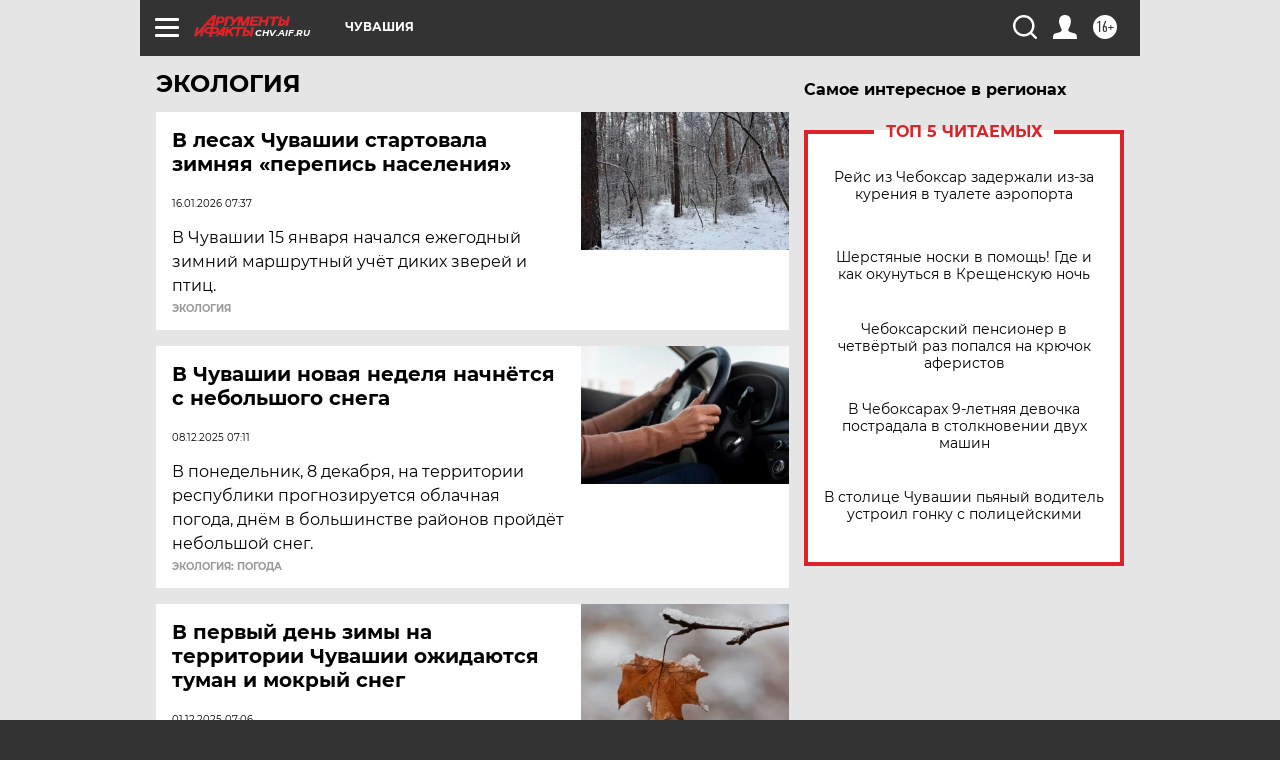

--- FILE ---
content_type: text/html; charset=UTF-8
request_url: https://chv.aif.ru/ekologija
body_size: 20742
content:
<!DOCTYPE html>
<!--[if IE 8]><html class="ie8"> <![endif]-->
<!--[if gt IE 8]><!--><html lang="ru"> <!--<![endif]-->
<head>
    <!-- created_at 18-01-2026 16:49:06 -->
    <script>
        window.isIndexPage = 0;
        window.isMobileBrowser = 0;
        window.disableSidebarCut = 1;
        window.bannerDebugMode = 0;
    </script>

                
                                    <meta http-equiv="Content-Type" content="text/html; charset=utf-8" >
<meta name="format-detection" content="telephone=no" >
<meta name="viewport" content="width=device-width, user-scalable=no, initial-scale=1.0, maximum-scale=1.0, minimum-scale=1.0" >
<meta http-equiv="X-UA-Compatible" content="IE=edge,chrome=1" >
<meta name="HandheldFriendly" content="true" >
<meta name="format-detection" content="telephone=no" >
<meta name="theme-color" content="#ffffff" >
<meta property="og:image" content="https://chv.aif.ru/img/regions_og_image/chv.jpg" >
<meta property="og:url" content="https://chv.aif.ru/ekologija" >
<meta property="og:site_name" content="AiF" >
<meta name="facebook-domain-verification" content="jiqbwww7rrqnwzjkizob7wrpmgmwq3" >
        <title>ЭКОЛОГИЯ | АиФ Чебоксары</title>    <link rel="shortcut icon" type="image/x-icon" href="/favicon.ico" />
    <link rel="icon" type="image/svg+xml" href="/favicon.svg">
    
    <link rel="preload" href="/redesign2018/fonts/montserrat-v15-latin-ext_latin_cyrillic-ext_cyrillic-regular.woff2" as="font" type="font/woff2" crossorigin>
    <link rel="preload" href="/redesign2018/fonts/montserrat-v15-latin-ext_latin_cyrillic-ext_cyrillic-italic.woff2" as="font" type="font/woff2" crossorigin>
    <link rel="preload" href="/redesign2018/fonts/montserrat-v15-latin-ext_latin_cyrillic-ext_cyrillic-700.woff2" as="font" type="font/woff2" crossorigin>
    <link rel="preload" href="/redesign2018/fonts/montserrat-v15-latin-ext_latin_cyrillic-ext_cyrillic-700italic.woff2" as="font" type="font/woff2" crossorigin>
    <link rel="preload" href="/redesign2018/fonts/montserrat-v15-latin-ext_latin_cyrillic-ext_cyrillic-800.woff2" as="font" type="font/woff2" crossorigin>
    <link href="https://chv.aif.ru/ekologija" rel="canonical" >
<link href="https://chv.aif.ru/redesign2018/css/style.css?6c0" media="all" rel="stylesheet" type="text/css" >
<link href="https://chv.aif.ru/img/icon/apple_touch_icon_57x57.png?6c0" rel="apple-touch-icon" sizes="57x57" >
<link href="https://chv.aif.ru/img/icon/apple_touch_icon_114x114.png?6c0" rel="apple-touch-icon" sizes="114x114" >
<link href="https://chv.aif.ru/img/icon/apple_touch_icon_72x72.png?6c0" rel="apple-touch-icon" sizes="72x72" >
<link href="https://chv.aif.ru/img/icon/apple_touch_icon_144x144.png?6c0" rel="apple-touch-icon" sizes="144x144" >
<link href="https://chv.aif.ru/img/icon/apple-touch-icon.png?6c0" rel="apple-touch-icon" sizes="180x180" >
<link href="https://chv.aif.ru/img/icon/favicon-32x32.png?6c0" rel="icon" type="image/png" sizes="32x32" >
<link href="https://chv.aif.ru/img/icon/favicon-16x16.png?6c0" rel="icon" type="image/png" sizes="16x16" >
<link href="https://chv.aif.ru/img/manifest.json?6c0" rel="manifest" >
<link href="https://chv.aif.ru/img/safari-pinned-tab.svg?6c0" rel="mask-icon" color="#d55b5b" >
<link href="https://ads.betweendigital.com" rel="preconnect" crossorigin="" >
        <script type="text/javascript">
    //<!--
    var isRedesignPage = true;    //-->
</script>
<script type="text/javascript" src="https://chv.aif.ru/js/output/jquery.min.js?6c0"></script>
<script type="text/javascript" src="https://chv.aif.ru/js/output/header_scripts.js?6c0"></script>
<script type="text/javascript">
    //<!--
    var _sf_startpt=(new Date()).getTime()    //-->
</script>
<script type="text/javascript" src="https://yastatic.net/s3/passport-sdk/autofill/v1/sdk-suggest-with-polyfills-latest.js?6c0"></script>
<script type="text/javascript">
    //<!--
    window.YandexAuthParams = {"oauthQueryParams":{"client_id":"b104434ccf5a4638bdfe8a9101264f3c","response_type":"code","redirect_uri":"https:\/\/aif.ru\/oauth\/yandex\/callback"},"tokenPageOrigin":"https:\/\/aif.ru"};    //-->
</script>
<script type="text/javascript">
    //<!--
    function AdFox_getWindowSize() {
    var winWidth,winHeight;
	if( typeof( window.innerWidth ) == 'number' ) {
		//Non-IE
		winWidth = window.innerWidth;
		winHeight = window.innerHeight;
	} else if( document.documentElement && ( document.documentElement.clientWidth || document.documentElement.clientHeight ) ) {
		//IE 6+ in 'standards compliant mode'
		winWidth = document.documentElement.clientWidth;
		winHeight = document.documentElement.clientHeight;
	} else if( document.body && ( document.body.clientWidth || document.body.clientHeight ) ) {
		//IE 4 compatible
		winWidth = document.body.clientWidth;
		winHeight = document.body.clientHeight;
	}
	return {"width":winWidth, "height":winHeight};
}//END function AdFox_getWindowSize

function AdFox_getElementPosition(elemId){
    var elem;
    
    if (document.getElementById) {
		elem = document.getElementById(elemId);
	}
	else if (document.layers) {
		elem = document.elemId;
	}
	else if (document.all) {
		elem = document.all.elemId;
	}
    var w = elem.offsetWidth;
    var h = elem.offsetHeight;	
    var l = 0;
    var t = 0;
	
    while (elem)
    {
        l += elem.offsetLeft;
        t += elem.offsetTop;
        elem = elem.offsetParent;
    }

    return {"left":l, "top":t, "width":w, "height":h};
} //END function AdFox_getElementPosition

function AdFox_getBodyScrollTop(){
	return self.pageYOffset || (document.documentElement && document.documentElement.scrollTop) || (document.body && document.body.scrollTop);
} //END function AdFox_getBodyScrollTop

function AdFox_getBodyScrollLeft(){
	return self.pageXOffset || (document.documentElement && document.documentElement.scrollLeft) || (document.body && document.body.scrollLeft);
}//END function AdFox_getBodyScrollLeft

function AdFox_Scroll(elemId,elemSrc){
   var winPos = AdFox_getWindowSize();
   var winWidth = winPos.width;
   var winHeight = winPos.height;
   var scrollY = AdFox_getBodyScrollTop();
   var scrollX =  AdFox_getBodyScrollLeft();
   var divId = 'AdFox_banner_'+elemId;
   var ltwhPos = AdFox_getElementPosition(divId);
   var lPos = ltwhPos.left;
   var tPos = ltwhPos.top;

   if(scrollY+winHeight+5 >= tPos && scrollX+winWidth+5 >= lPos){
      AdFox_getCodeScript(1,elemId,elemSrc);
	  }else{
	     setTimeout('AdFox_Scroll('+elemId+',"'+elemSrc+'");',100);
	  }
}//End function AdFox_Scroll    //-->
</script>
<script type="text/javascript">
    //<!--
    function AdFox_SetLayerVis(spritename,state){
   document.getElementById(spritename).style.visibility=state;
}

function AdFox_Open(AF_id){
   AdFox_SetLayerVis('AdFox_DivBaseFlash_'+AF_id, "hidden");
   AdFox_SetLayerVis('AdFox_DivOverFlash_'+AF_id, "visible");
}

function AdFox_Close(AF_id){
   AdFox_SetLayerVis('AdFox_DivOverFlash_'+AF_id, "hidden");
   AdFox_SetLayerVis('AdFox_DivBaseFlash_'+AF_id, "visible");
}

function AdFox_getCodeScript(AF_n,AF_id,AF_src){
   var AF_doc;
   if(AF_n<10){
      try{
	     if(document.all && !window.opera){
		    AF_doc = window.frames['AdFox_iframe_'+AF_id].document;
			}else if(document.getElementById){
			         AF_doc = document.getElementById('AdFox_iframe_'+AF_id).contentDocument;
					 }
		 }catch(e){}
    if(AF_doc){
	   AF_doc.write('<scr'+'ipt type="text/javascript" src="'+AF_src+'"><\/scr'+'ipt>');
	   }else{
	      setTimeout('AdFox_getCodeScript('+(++AF_n)+','+AF_id+',"'+AF_src+'");', 100);
		  }
		  }
}

function adfoxSdvigContent(banID, flashWidth, flashHeight){
	var obj = document.getElementById('adfoxBanner'+banID).style;
	if (flashWidth == '100%') obj.width = flashWidth;
	    else obj.width = flashWidth + "px";
	if (flashHeight == '100%') obj.height = flashHeight;
	    else obj.height = flashHeight + "px";
}

function adfoxVisibilityFlash(banName, flashWidth, flashHeight){
    	var obj = document.getElementById(banName).style;
	if (flashWidth == '100%') obj.width = flashWidth;
	    else obj.width = flashWidth + "px";
	if (flashHeight == '100%') obj.height = flashHeight;
	    else obj.height = flashHeight + "px";
}

function adfoxStart(banID, FirShowFlNum, constVisFlashFir, sdvigContent, flash1Width, flash1Height, flash2Width, flash2Height){
	if (FirShowFlNum == 1) adfoxVisibilityFlash('adfoxFlash1'+banID, flash1Width, flash1Height);
	    else if (FirShowFlNum == 2) {
		    adfoxVisibilityFlash('adfoxFlash2'+banID, flash2Width, flash2Height);
	        if (constVisFlashFir == 'yes') adfoxVisibilityFlash('adfoxFlash1'+banID, flash1Width, flash1Height);
		    if (sdvigContent == 'yes') adfoxSdvigContent(banID, flash2Width, flash2Height);
		        else adfoxSdvigContent(banID, flash1Width, flash1Height);
	}
}

function adfoxOpen(banID, constVisFlashFir, sdvigContent, flash2Width, flash2Height){
	var aEventOpenClose = new Image();
	var obj = document.getElementById("aEventOpen"+banID);
	if (obj) aEventOpenClose.src =  obj.title+'&rand='+Math.random()*1000000+'&prb='+Math.random()*1000000;
	adfoxVisibilityFlash('adfoxFlash2'+banID, flash2Width, flash2Height);
	if (constVisFlashFir != 'yes') adfoxVisibilityFlash('adfoxFlash1'+banID, 1, 1);
	if (sdvigContent == 'yes') adfoxSdvigContent(banID, flash2Width, flash2Height);
}


function adfoxClose(banID, constVisFlashFir, sdvigContent, flash1Width, flash1Height){
	var aEventOpenClose = new Image();
	var obj = document.getElementById("aEventClose"+banID);
	if (obj) aEventOpenClose.src =  obj.title+'&rand='+Math.random()*1000000+'&prb='+Math.random()*1000000;
	adfoxVisibilityFlash('adfoxFlash2'+banID, 1, 1);
	if (constVisFlashFir != 'yes') adfoxVisibilityFlash('adfoxFlash1'+banID, flash1Width, flash1Height);
	if (sdvigContent == 'yes') adfoxSdvigContent(banID, flash1Width, flash1Height);
}    //-->
</script>
<script type="text/javascript" async="true" src="https://yandex.ru/ads/system/header-bidding.js?6c0"></script>
<script type="text/javascript" src="https://ad.mail.ru/static/sync-loader.js?6c0"></script>
<script type="text/javascript" async="true" src="https://cdn.skcrtxr.com/roxot-wrapper/js/roxot-manager.js?pid=42c21743-edce-4460-a03e-02dbaef8f162"></script>
<script type="text/javascript" src="https://cdn-rtb.sape.ru/js/uids.js?6c0"></script>
<script type="text/javascript">
    //<!--
        var adfoxBiddersMap = {
    "betweenDigital": "816043",
 "mediasniper": "2218745",
    "myTarget": "810102",
 "buzzoola": "1096246",
 "adfox_roden-media": "3373170",
    "videonow": "2966090", 
 "adfox_adsmart": "1463295",
  "Gnezdo": "3123512",
    "roxot": "3196121",
 "astralab": "2486209",
  "getintent": "3186204",
 "sape": "2758269",
 "adwile": "2733112",
 "hybrid": "2809332"
};
var syncid = window.rb_sync.id;
	  var biddersCpmAdjustmentMap = {
      'adfox_adsmart': 0.6,
	  'Gnezdo': 0.8,
	  'adwile': 0.8
  };

if (window.innerWidth >= 1024) {
var adUnits = [{
        "code": "adfox_153825256063495017",
  "sizes": [[300, 600], [240,400]],
        "bids": [{
                "bidder": "betweenDigital",
                "params": {
                    "placementId": "3235886"
                }
            },{
                "bidder": "myTarget",
                "params": {
                    "placementId": "555209",
"sendTargetRef": "true",
"additional": {
"fpid": syncid
}			
                }
            },{
                "bidder": "hybrid",
                "params": {
                    "placementId": "6582bbf77bc72f59c8b22f65"
                }
            },{
                "bidder": "buzzoola",
                "params": {
                    "placementId": "1252803"
                }
            },{
                "bidder": "videonow",
                "params": {
                    "placementId": "8503533"
                }
            },{
                    "bidder": "adfox_adsmart",
                    "params": {
						p1: 'cqguf',
						p2: 'hhro'
					}
            },{
                    "bidder": "roxot",
                    "params": {
						placementId: '2027d57b-1cff-4693-9a3c-7fe57b3bcd1f',
						sendTargetRef: true
					}
            },{
                    "bidder": "mediasniper",
                    "params": {
						"placementId": "4417"
					}
            },{
                    "bidder": "Gnezdo",
                    "params": {
						"placementId": "354318"
					}
            },{
                    "bidder": "getintent",
                    "params": {
						"placementId": "215_V_aif.ru_D_Top_300x600"
					}
            },{
                    "bidder": "adfox_roden-media",
                    "params": {
						p1: "dilmj",
						p2: "emwl"
					}
            },{
                    "bidder": "astralab",
                    "params": {
						"placementId": "642ad3a28528b410c4990932"
					}
            }
        ]
    },{
        "code": "adfox_150719646019463024",
		"sizes": [[640,480], [640,360]],
        "bids": [{
                "bidder": "adfox_adsmart",
                    "params": {
						p1: 'cmqsb',
						p2: 'ul'
					}
            },{
                "bidder": "sape",
                "params": {
                    "placementId": "872427",
					additional: {
                       sapeFpUids: window.sapeRrbFpUids || []
                   }				
                }
            },{
                "bidder": "roxot",
                "params": {
                    placementId: '2b61dd56-9c9f-4c45-a5f5-98dd5234b8a1',
					sendTargetRef: true
                }
            },{
                "bidder": "getintent",
                "params": {
                    "placementId": "215_V_aif.ru_D_AfterArticle_640х480"
                }
            }
        ]
    },{
        "code": "adfox_149010055036832877",
		"sizes": [[970,250]],
		"bids": [{
                    "bidder": "adfox_roden-media",
                    "params": {
						p1: 'dilmi',
						p2: 'hfln'
					}
            },{
                    "bidder": "buzzoola",
                    "params": {
						"placementId": "1252804"
					}
            },{
                    "bidder": "getintent",
                    "params": {
						"placementId": "215_V_aif.ru_D_Billboard_970x250"
					}
            },{
                "bidder": "astralab",
                "params": {
                    "placementId": "67bf071f4e6965fa7b30fea3"
                }
            },{
                    "bidder": "hybrid",
                    "params": {
						"placementId": "6582bbf77bc72f59c8b22f66"
					}
            },{
                    "bidder": "myTarget",
                    "params": {
						"placementId": "1462991",
"sendTargetRef": "true",
"additional": {
"fpid": syncid
}			
					}
            }			           
        ]        
    },{
        "code": "adfox_149874332414246474",
		"sizes": [[640,360], [300,250], [640,480]],
		"codeType": "combo",
		"bids": [{
                "bidder": "mediasniper",
                "params": {
                    "placementId": "4419"
                }
            },{
                "bidder": "buzzoola",
                "params": {
                    "placementId": "1220692"
                }
            },{
                "bidder": "astralab",
                "params": {
                    "placementId": "66fd25eab13381b469ae4b39"
                }
            },
			{
                    "bidder": "betweenDigital",
                    "params": {
						"placementId": "4502825"
					}
            }
			           
        ]        
    },{
        "code": "adfox_149848658878716687",
		"sizes": [[300,600], [240,400]],
        "bids": [{
                "bidder": "betweenDigital",
                "params": {
                    "placementId": "3377360"
                }
            },{
                "bidder": "roxot",
                "params": {
                    placementId: 'fdaba944-bdaa-4c63-9dd3-af12fc6afbf8',
					sendTargetRef: true
                }
            },{
                "bidder": "sape",
                "params": {
                    "placementId": "872425",
					additional: {
                       sapeFpUids: window.sapeRrbFpUids || []
                   }
                }
            },{
                "bidder": "adwile",
                "params": {
                    "placementId": "27990"
                }
            }
        ]        
    }
],
	syncPixels = [{
    bidder: 'hybrid',
    pixels: [
    "https://www.tns-counter.ru/V13a****idsh_ad/ru/CP1251/tmsec=idsh_dis/",
    "https://www.tns-counter.ru/V13a****idsh_vid/ru/CP1251/tmsec=idsh_aifru-hbrdis/",
    "https://mc.yandex.ru/watch/66716692?page-url=aifru%3Futm_source=dis_hybrid_default%26utm_medium=%26utm_campaign=%26utm_content=%26utm_term=&page-ref="+window.location.href
]
  }
  ];
} else if (window.innerWidth < 1024) {
var adUnits = [{
        "code": "adfox_14987283079885683",
		"sizes": [[300,250], [300,240]],
        "bids": [{
                "bidder": "betweenDigital",
                "params": {
                    "placementId": "2492448"
                }
            },{
                "bidder": "myTarget",
                "params": {
                    "placementId": "226830",
"sendTargetRef": "true",
"additional": {
"fpid": syncid
}			
                }
            },{
                "bidder": "hybrid",
                "params": {
                    "placementId": "6582bbf77bc72f59c8b22f64"
                }
            },{
                "bidder": "mediasniper",
                "params": {
                    "placementId": "4418"
                }
            },{
                "bidder": "buzzoola",
                "params": {
                    "placementId": "563787"
                }
            },{
                "bidder": "roxot",
                "params": {
                    placementId: '20bce8ad-3a5e-435a-964f-47be17e201cf',
					sendTargetRef: true
                }
            },{
                "bidder": "videonow",
                "params": {
                    "placementId": "2577490"
                }
            },{
                "bidder": "adfox_adsmart",
                    "params": {
						p1: 'cqmbg',
						p2: 'ul'
					}
            },{
                    "bidder": "Gnezdo",
                    "params": {
						"placementId": "354316"
					}
            },{
                    "bidder": "getintent",
                    "params": {
						"placementId": "215_V_aif.ru_M_Top_300x250"
					}
            },{
                    "bidder": "adfox_roden-media",
                    "params": {
						p1: "dilmx",
						p2: "hbts"
					}
            },{
                "bidder": "astralab",
                "params": {
                    "placementId": "642ad47d8528b410c4990933"
                }
            }			
        ]        
    },{
        "code": "adfox_153545578261291257",
		"bids": [{
                    "bidder": "sape",
                    "params": {
						"placementId": "872426",
					additional: {
                       sapeFpUids: window.sapeRrbFpUids || []
                   }
					}
            },{
                    "bidder": "roxot",
                    "params": {
						placementId: 'eb2ebb9c-1e7e-4c80-bef7-1e93debf197c',
						sendTargetRef: true
					}
            }
			           
        ]        
    },{
        "code": "adfox_165346609120174064",
		"sizes": [[320,100]],
		"bids": [            
            		{
                    "bidder": "buzzoola",
                    "params": {
						"placementId": "1252806"
					}
            },{
                    "bidder": "getintent",
                    "params": {
						"placementId": "215_V_aif.ru_M_FloorAd_320x100"
					}
            }
			           
        ]        
    },{
        "code": "adfox_155956315896226671",
		"bids": [            
            		{
                    "bidder": "buzzoola",
                    "params": {
						"placementId": "1252805"
					}
            },{
                    "bidder": "sape",
                    "params": {
						"placementId": "887956",
					additional: {
                       sapeFpUids: window.sapeRrbFpUids || []
                   }
					}
            },{
                    "bidder": "myTarget",
                    "params": {
						"placementId": "821424",
"sendTargetRef": "true",
"additional": {
"fpid": syncid
}			
					}
            }
			           
        ]        
    },{
        "code": "adfox_149874332414246474",
		"sizes": [[640,360], [300,250], [640,480]],
		"codeType": "combo",
		"bids": [{
                "bidder": "adfox_roden-media",
                "params": {
					p1: 'dilmk',
					p2: 'hfiu'
				}
            },{
                "bidder": "mediasniper",
                "params": {
                    "placementId": "4419"
                }
            },{
                "bidder": "roxot",
                "params": {
                    placementId: 'ba25b33d-cd61-4c90-8035-ea7d66f011c6',
					sendTargetRef: true
                }
            },{
                "bidder": "adwile",
                "params": {
                    "placementId": "27991"
                }
            },{
                    "bidder": "Gnezdo",
                    "params": {
						"placementId": "354317"
					}
            },{
                    "bidder": "getintent",
                    "params": {
						"placementId": "215_V_aif.ru_M_Comboblock_300x250"
					}
            },{
                    "bidder": "astralab",
                    "params": {
						"placementId": "66fd260fb13381b469ae4b3f"
					}
            },{
                    "bidder": "betweenDigital",
                    "params": {
						"placementId": "4502825"
					}
            }
			]        
    }
],
	syncPixels = [
  {
    bidder: 'hybrid',
    pixels: [
    "https://www.tns-counter.ru/V13a****idsh_ad/ru/CP1251/tmsec=idsh_mob/",
    "https://www.tns-counter.ru/V13a****idsh_vid/ru/CP1251/tmsec=idsh_aifru-hbrmob/",
    "https://mc.yandex.ru/watch/66716692?page-url=aifru%3Futm_source=mob_hybrid_default%26utm_medium=%26utm_campaign=%26utm_content=%26utm_term=&page-ref="+window.location.href
]
  }
  ];
}
var userTimeout = 1500;
window.YaHeaderBiddingSettings = {
    biddersMap: adfoxBiddersMap,
	biddersCpmAdjustmentMap: biddersCpmAdjustmentMap,
    adUnits: adUnits,
    timeout: userTimeout,
    syncPixels: syncPixels	
};    //-->
</script>
<script type="text/javascript">
    //<!--
    window.yaContextCb = window.yaContextCb || []    //-->
</script>
<script type="text/javascript" async="true" src="https://yandex.ru/ads/system/context.js?6c0"></script>
<script type="text/javascript">
    //<!--
    window.EventObserver = {
    observers: {},

    subscribe: function (name, fn) {
        if (!this.observers.hasOwnProperty(name)) {
            this.observers[name] = [];
        }
        this.observers[name].push(fn)
    },
    
    unsubscribe: function (name, fn) {
        if (!this.observers.hasOwnProperty(name)) {
            return;
        }
        this.observers[name] = this.observers[name].filter(function (subscriber) {
            return subscriber !== fn
        })
    },
    
    broadcast: function (name, data) {
        if (!this.observers.hasOwnProperty(name)) {
            return;
        }
        this.observers[name].forEach(function (subscriber) {
            return subscriber(data)
        })
    }
};    //-->
</script>    
    <script>
  var adcm_config ={
    id:1064,
    platformId: 64,
    init: function () {
      window.adcm.call();
    }
  };
</script>
<script src="https://tag.digitaltarget.ru/adcm.js" async></script>    <!-- Yandex.Metrika counter -->
<script type="text/javascript" >
    (function (d, w, c) {
        (w[c] = w[c] || []).push(function() {
            try {
                w.yaCounter51369400 = new Ya.Metrika2({
                    id:51369400,
                    clickmap:true,
                    trackLinks:true,
                    accurateTrackBounce:true,
                    webvisor:true
                });
            } catch(e) { }
        });

        var n = d.getElementsByTagName("script")[0],
            s = d.createElement("script"),
            f = function () { n.parentNode.insertBefore(s, n); };
        s.type = "text/javascript";
        s.async = true;
        s.src = "https://mc.yandex.ru/metrika/tag.js";

        if (w.opera == "[object Opera]") {
            d.addEventListener("DOMContentLoaded", f, false);
        } else { f(); }
    })(document, window, "yandex_metrika_callbacks2");
</script>
<noscript><div><img src="https://mc.yandex.ru/watch/51369400" style="position:absolute; left:-9999px;" alt="" /></div></noscript>
<!-- /Yandex.Metrika counter --><meta name="google-site-verification" content="U62sDHlgue3osrNGy7cOyUkCYoiceFwcIM0im-6tbbE" /><meta name="zen-verification" content="c3MeqfSovmDk2h1e1O6Qbi7xeDj6Kc2metDtpp5b1HnhGeGfMYOJJhiRMVixQUVf" />    <link rel="stylesheet" type="text/css" media="print" href="https://chv.aif.ru/redesign2018/css/print.css?6c0" />
    <base href=""/>
</head><body class="region__chv ">
<div class="overlay"></div>
<!-- Rating@Mail.ru counter -->
<script type="text/javascript">
var _tmr = window._tmr || (window._tmr = []);
_tmr.push({id: "59428", type: "pageView", start: (new Date()).getTime()});
(function (d, w, id) {
  if (d.getElementById(id)) return;
  var ts = d.createElement("script"); ts.type = "text/javascript"; ts.async = true; ts.id = id;
  ts.src = "https://top-fwz1.mail.ru/js/code.js";
  var f = function () {var s = d.getElementsByTagName("script")[0]; s.parentNode.insertBefore(ts, s);};
  if (w.opera == "[object Opera]") { d.addEventListener("DOMContentLoaded", f, false); } else { f(); }
})(document, window, "topmailru-code");
</script><noscript><div>
<img src="https://top-fwz1.mail.ru/counter?id=59428;js=na" style="border:0;position:absolute;left:-9999px;" alt="Top.Mail.Ru" />
</div></noscript>
<!-- //Rating@Mail.ru counter -->



<div class="container" id="container">
    
        <noindex><div class="adv_content bp__body_first adwrapper"><div class="banner_params hide" data-params="{&quot;id&quot;:4921,&quot;num&quot;:1,&quot;place&quot;:&quot;body_first&quot;}"></div>
<!--AdFox START-->
<!--aif_direct-->
<!--Площадка: AIF_fullscreen /  / -->
<!--Тип баннера: FullScreen-->
<!--Расположение: <верх страницы>-->
<div id="adfox_150417328041091508"></div>
<script>     
    window.yaContextCb.push(()=>{
    Ya.adfoxCode.create({
        ownerId: 249933,
        containerId: 'adfox_150417328041091508',
        params: {
            pp: 'g',
            ps: 'cnul',
            p2: 'fptu',
            puid1: ''
        }
    }); 
}); 
</script></div></noindex>
        
        <!--баннер над шапкой--->
                <div class="banner_box">
            <div class="main_banner">
                <noindex><div class="adv_content bp__header no_portr cont_center adwrapper no_mob"><div class="banner_params hide" data-params="{&quot;id&quot;:2691,&quot;num&quot;:1,&quot;place&quot;:&quot;header&quot;}"></div>
<center data-slot="2691">

<!--AdFox START-->
<!--aif_direct-->
<!--Площадка: AIF.ru / * / *-->
<!--Тип баннера: Background-->
<!--Расположение: <верх страницы>-->
<div id="adfox_149010055036832877"></div>
<script>
window.yaContextCb.push(()=>{
    Ya.adfoxCode.create({
      ownerId: 249933,
        containerId: 'adfox_149010055036832877',
        params: {
            pp: 'g',
            ps: 'chxs',
            p2: 'fmis'
          
        }
    });
});
</script>

<script>
$(document).ready(function() {
$('#container').addClass('total_branb_no_top');
 });
</script>
<style>
body > a[style] {position:fixed !important;}
</style> 
  


</center></div></noindex>            </div>
        </div>
                <!--//баннер  над шапкой--->

    <script>
	currentUser = new User();
</script>

<header class="header">
    <div class="count_box_nodisplay">
    <div class="couter_block"><!--LiveInternet counter-->
<script type="text/javascript"><!--
document.write("<img src='https://counter.yadro.ru//hit;AIF?r"+escape(document.referrer)+((typeof(screen)=="undefined")?"":";s"+screen.width+"*"+screen.height+"*"+(screen.colorDepth?screen.colorDepth:screen.pixelDepth))+";u"+escape(document.URL)+";h"+escape(document.title.substring(0,80))+";"+Math.random()+"' width=1 height=1 alt=''>");
//--></script><!--/LiveInternet--></div></div>    <div class="topline">
    <a href="#" class="burger openCloser">
        <div class="burger__wrapper">
            <span class="burger__line"></span>
            <span class="burger__line"></span>
            <span class="burger__line"></span>
        </div>
    </a>

    
    <a href="/" class="logo_box">
                <img width="96" height="22" src="https://chv.aif.ru/redesign2018/img/logo.svg?6c0" alt="Аргументы и Факты">
        <div class="region_url">
            chv.aif.ru        </div>
            </a>
    <div itemscope itemtype="http://schema.org/Organization" class="schema_org">
        <img itemprop="logo" src="https://chv.aif.ru/redesign2018/img/logo.svg?6c0" />
        <a itemprop="url" href="/"></a>
        <meta itemprop="name" content="АО «Аргументы и Факты»" />
        <div itemprop="address" itemscope itemtype="http://schema.org/PostalAddress">
            <meta itemprop="postalCode" content="101000" />
            <meta itemprop="addressLocality" content="Москва" />
            <meta itemprop="streetAddress" content="ул. Мясницкая, д. 42"/>
            <meta itemprop="addressCountry" content="RU"/>
            <a itemprop="telephone" href="tel:+74956465757">+7 (495) 646 57 57</a>
        </div>
    </div>
    <div class="age16 age16_topline">16+</div>
    <a href="#" class="region regionOpenCloser">
        <img width="19" height="25" src="https://chv.aif.ru/redesign2018/img/location.svg?6c0"><span>Чувашия</span>
    </a>
    <div class="topline__slot">
             </div>

    <!--a class="topline__hashtag" href="https://aif.ru/health/coronavirus/?utm_medium=header&utm_content=covid&utm_source=aif">#остаемсядома</a-->
    <div class="auth_user_status_js">
        <a href="#" class="user auth_link_login_js auth_open_js"><img width="24" height="24" src="https://chv.aif.ru/redesign2018/img/user_ico.svg?6c0"></a>
        <a href="/profile" class="user auth_link_profile_js" style="display: none"><img width="24" height="24" src="https://chv.aif.ru/redesign2018/img/user_ico.svg?6c0"></a>
    </div>
    <div class="search_box">
        <a href="#" class="search_ico searchOpener">
            <img width="24" height="24" src="https://chv.aif.ru/redesign2018/img/search_ico.svg?6c0">
        </a>
        <div class="search_input">
            <form action="/search" id="search_form1">
                <input type="text" name="text" maxlength="50"/>
            </form>
        </div>
    </div>
</div>

<div class="fixed_menu topline">
    <div class="cont_center">
        <a href="#" class="burger openCloser">
            <div class="burger__wrapper">
                <span class="burger__line"></span>
                <span class="burger__line"></span>
                <span class="burger__line"></span>
            </div>
        </a>
        <a href="/" class="logo_box">
                        <img width="96" height="22" src="https://chv.aif.ru/redesign2018/img/logo.svg?6c0" alt="Аргументы и Факты">
            <div class="region_url">
                chv.aif.ru            </div>
                    </a>
        <div class="age16 age16_topline">16+</div>
        <a href="/" class="region regionOpenCloser">
            <img width="19" height="25" src="https://chv.aif.ru/redesign2018/img/location.svg?6c0">
            <span>Чувашия</span>
        </a>
        <div class="topline__slot">
                    </div>

        <!--a class="topline__hashtag" href="https://aif.ru/health/coronavirus/?utm_medium=header&utm_content=covid&utm_source=aif">#остаемсядома</a-->
        <div class="auth_user_status_js">
            <a href="#" class="user auth_link_login_js auth_open_js"><img width="24" height="24" src="https://chv.aif.ru/redesign2018/img/user_ico.svg?6c0"></a>
            <a href="/profile" class="user auth_link_profile_js" style="display: none"><img width="24" height="24" src="https://chv.aif.ru/redesign2018/img/user_ico.svg?6c0"></a>
        </div>
        <div class="search_box">
            <a href="#" class="search_ico searchOpener">
                <img width="24" height="24" src="https://chv.aif.ru/redesign2018/img/search_ico.svg?6c0">
            </a>
            <div class="search_input">
                <form action="/search">
                    <input type="text" name="text" maxlength="50" >
                </form>
            </div>
        </div>
    </div>
</div>    <div class="regions_box">
    <nav class="cont_center">
        <ul class="regions">
            <li><a href="https://aif.ru?from_menu=1">ФЕДЕРАЛЬНЫЙ</a></li>
            <li><a href="https://spb.aif.ru">САНКТ-ПЕТЕРБУРГ</a></li>

            
                                    <li><a href="https://adigea.aif.ru">Адыгея</a></li>
                
            
                                    <li><a href="https://arh.aif.ru">Архангельск</a></li>
                
            
                
            
                
            
                                    <li><a href="https://astrakhan.aif.ru">Астрахань</a></li>
                
            
                                    <li><a href="https://altai.aif.ru">Барнаул</a></li>
                
            
                                    <li><a href="https://aif.by">Беларусь</a></li>
                
            
                                    <li><a href="https://bel.aif.ru">Белгород</a></li>
                
            
                
            
                                    <li><a href="https://bryansk.aif.ru">Брянск</a></li>
                
            
                                    <li><a href="https://bur.aif.ru">Бурятия</a></li>
                
            
                                    <li><a href="https://vl.aif.ru">Владивосток</a></li>
                
            
                                    <li><a href="https://vlad.aif.ru">Владимир</a></li>
                
            
                                    <li><a href="https://vlg.aif.ru">Волгоград</a></li>
                
            
                                    <li><a href="https://vologda.aif.ru">Вологда</a></li>
                
            
                                    <li><a href="https://vrn.aif.ru">Воронеж</a></li>
                
            
                
            
                                    <li><a href="https://dag.aif.ru">Дагестан</a></li>
                
            
                
            
                                    <li><a href="https://ivanovo.aif.ru">Иваново</a></li>
                
            
                                    <li><a href="https://irk.aif.ru">Иркутск</a></li>
                
            
                                    <li><a href="https://kazan.aif.ru">Казань</a></li>
                
            
                                    <li><a href="https://kzaif.kz">Казахстан</a></li>
                
            
                
            
                                    <li><a href="https://klg.aif.ru">Калининград</a></li>
                
            
                
            
                                    <li><a href="https://kaluga.aif.ru">Калуга</a></li>
                
            
                                    <li><a href="https://kamchatka.aif.ru">Камчатка</a></li>
                
            
                
            
                                    <li><a href="https://karel.aif.ru">Карелия</a></li>
                
            
                                    <li><a href="https://kirov.aif.ru">Киров</a></li>
                
            
                                    <li><a href="https://komi.aif.ru">Коми</a></li>
                
            
                                    <li><a href="https://kostroma.aif.ru">Кострома</a></li>
                
            
                                    <li><a href="https://kuban.aif.ru">Краснодар</a></li>
                
            
                                    <li><a href="https://krsk.aif.ru">Красноярск</a></li>
                
            
                                    <li><a href="https://krym.aif.ru">Крым</a></li>
                
            
                                    <li><a href="https://kuzbass.aif.ru">Кузбасс</a></li>
                
            
                
            
                
            
                                    <li><a href="https://aif.kg">Кыргызстан</a></li>
                
            
                                    <li><a href="https://mar.aif.ru">Марий Эл</a></li>
                
            
                                    <li><a href="https://saransk.aif.ru">Мордовия</a></li>
                
            
                                    <li><a href="https://murmansk.aif.ru">Мурманск</a></li>
                
            
                
            
                                    <li><a href="https://nn.aif.ru">Нижний Новгород</a></li>
                
            
                                    <li><a href="https://nsk.aif.ru">Новосибирск</a></li>
                
            
                
            
                                    <li><a href="https://omsk.aif.ru">Омск</a></li>
                
            
                                    <li><a href="https://oren.aif.ru">Оренбург</a></li>
                
            
                                    <li><a href="https://penza.aif.ru">Пенза</a></li>
                
            
                                    <li><a href="https://perm.aif.ru">Пермь</a></li>
                
            
                                    <li><a href="https://pskov.aif.ru">Псков</a></li>
                
            
                                    <li><a href="https://rostov.aif.ru">Ростов-на-Дону</a></li>
                
            
                                    <li><a href="https://rzn.aif.ru">Рязань</a></li>
                
            
                                    <li><a href="https://samara.aif.ru">Самара</a></li>
                
            
                
            
                                    <li><a href="https://saratov.aif.ru">Саратов</a></li>
                
            
                                    <li><a href="https://sakhalin.aif.ru">Сахалин</a></li>
                
            
                
            
                                    <li><a href="https://smol.aif.ru">Смоленск</a></li>
                
            
                
            
                                    <li><a href="https://stav.aif.ru">Ставрополь</a></li>
                
            
                
            
                                    <li><a href="https://tver.aif.ru">Тверь</a></li>
                
            
                                    <li><a href="https://tlt.aif.ru">Тольятти</a></li>
                
            
                                    <li><a href="https://tomsk.aif.ru">Томск</a></li>
                
            
                                    <li><a href="https://tula.aif.ru">Тула</a></li>
                
            
                                    <li><a href="https://tmn.aif.ru">Тюмень</a></li>
                
            
                                    <li><a href="https://udm.aif.ru">Удмуртия</a></li>
                
            
                
            
                                    <li><a href="https://ul.aif.ru">Ульяновск</a></li>
                
            
                                    <li><a href="https://ural.aif.ru">Урал</a></li>
                
            
                                    <li><a href="https://ufa.aif.ru">Уфа</a></li>
                
            
                
            
                
            
                                    <li><a href="https://hab.aif.ru">Хабаровск</a></li>
                
            
                
            
                                    <li><a href="https://chv.aif.ru">Чебоксары</a></li>
                
            
                                    <li><a href="https://chel.aif.ru">Челябинск</a></li>
                
            
                                    <li><a href="https://chr.aif.ru">Черноземье</a></li>
                
            
                                    <li><a href="https://chita.aif.ru">Чита</a></li>
                
            
                                    <li><a href="https://ugra.aif.ru">Югра</a></li>
                
            
                                    <li><a href="https://yakutia.aif.ru">Якутия</a></li>
                
            
                                    <li><a href="https://yamal.aif.ru">Ямал</a></li>
                
            
                                    <li><a href="https://yar.aif.ru">Ярославль</a></li>
                
                    </ul>
    </nav>
</div>    <div class="top_menu_box">
    <div class="cont_center">
        <nav class="top_menu main_menu_wrapper_js">
                            <ul class="main_menu main_menu_js" id="rubrics">
                                    <li  class="menuItem top_level_item_js">

        <a  href="https://chv.aif.ru/politic" title="ПОЛИТИКА" id="custommenu-5450">ПОЛИТИКА</a>
    
            <div class="subrubrics_box submenu_js">
            <ul>
                                                            <li  data-rubric_id="2782" class="menuItem">

        <a  href="/politic/person" title="Персона" id="custommenu-5456">Персона</a>
    
    </li>                                                                                <li  data-rubric_id="4214" class="menuItem">

        <a  href="/politic/event" title="Событие" id="custommenu-6626">Событие</a>
    
    </li>                                                                                <li  data-rubric_id="3335" class="menuItem">

        <a  href="/politic/conflict" title="Конфликт" id="custommenu-6627">Конфликт</a>
    
    </li>                                                </ul>
        </div>
    </li>                                                <li  class="menuItem top_level_item_js">

        <span  title="Спецпроекты">Спецпроекты</span>
    
            <div class="subrubrics_box submenu_js">
            <ul>
                                                            <li  class="menuItem">

        <a  href="http://dobroe.aif.ru/" title="«АиФ. Доброе сердце»" id="custommenu-6486">«АиФ. Доброе сердце»</a>
    
    </li>                                                                                <li  class="menuItem">

        <a  href="https://chv.aif.ru/nablagoobschegodoma/	" title="На благо общего дома" id="custommenu-11475">На благо общего дома</a>
    
    </li>                                                                                <li  class="menuItem">

        <a  href="https://aif.ru/health/leksprav" title="Лекарственный справочник" id="custommenu-6463">Лекарственный справочник</a>
    
    </li>                                                                                <li  class="menuItem">

        <a  href="http://100facts.aif.ru/" title="100 фактов об искусстве" id="custommenu-7865">100 фактов об искусстве</a>
    
    </li>                                                                                <li  class="menuItem">

        <a  href="https://aif.ru/special" title="Все спецпроекты" id="custommenu-10279">Все спецпроекты</a>
    
    </li>                                                </ul>
        </div>
    </li>                                                <li  class="menuItem top_level_item_js">

        <a  href="https://chv.aif.ru/news" title="НОВОСТИ" id="custommenu-10278">НОВОСТИ</a>
    
    </li>                                                <li  class="menuItem top_level_item_js">

        <a  href="https://chv.aif.ru/incidents" title="ПРОИСШЕСТВИЯ" id="custommenu-5570">ПРОИСШЕСТВИЯ</a>
    
    </li>                                                <li  data-rubric_id="2762" class="menuItem top_level_item_js">

        <a  href="/culture" title="КУЛЬТУРА" id="custommenu-5451">КУЛЬТУРА</a>
    
            <div class="subrubrics_box submenu_js">
            <ul>
                                                            <li  data-rubric_id="2779" class="menuItem">

        <a  href="/culture/person" title="Персона" id="custommenu-5457">Персона</a>
    
    </li>                                                                                    </ul>
        </div>
    </li>                                                <li  class="menuItem top_level_item_js">

        <a  href="https://chv.aif.ru/society" title="ОБЩЕСТВО" id="custommenu-5449">ОБЩЕСТВО</a>
    
            <div class="subrubrics_box submenu_js">
            <ul>
                                                            <li  data-rubric_id="2777" class="menuItem">

        <a  href="/society/persona" title="Персона" id="custommenu-5453">Персона</a>
    
    </li>                                                                                                                                                        <li  data-rubric_id="3332" class="menuItem">

        <a  href="/society/religion" title="Религия" id="custommenu-5983">Религия</a>
    
    </li>                                                </ul>
        </div>
    </li>                                                <li  data-rubric_id="2770" class="menuItem top_level_item_js">

        <a  href="/realty" title="НЕДВИЖИМОСТЬ" id="custommenu-5593">НЕДВИЖИМОСТЬ</a>
    
    </li>                                                <li  class="menuItem top_level_item_js">

        <a  href="https://chv.aif.ru/apk" title="СЕЛЬСКОЕ ХОЗЯЙСТВО" id="custommenu-5669">СЕЛЬСКОЕ ХОЗЯЙСТВО</a>
    
            <div class="subrubrics_box submenu_js">
            <ul>
                                                                                                    </ul>
        </div>
    </li>                                                <li  data-rubric_id="2767" class="menuItem top_level_item_js">

        <a  href="/sport" title="СПОРТ" id="custommenu-5590">СПОРТ</a>
    
            <div class="subrubrics_box submenu_js">
            <ul>
                                                            <li  class="menuItem">

        <a  href="https://chv.aif.ru/sport/details" title="Подробности" id="custommenu-10317">Подробности</a>
    
    </li>                                                </ul>
        </div>
    </li>                                                <li  data-rubric_id="2807" class="menuItem top_level_item_js">

        <a  href="/edu" title="ОБРАЗОВАНИЕ" id="custommenu-5587">ОБРАЗОВАНИЕ</a>
    
    </li>                                                <li  data-rubric_id="2766" class="menuItem top_level_item_js">

        <a  href="/health" title="ЗДОРОВЬЕ" id="custommenu-5452">ЗДОРОВЬЕ</a>
    
            <div class="subrubrics_box submenu_js">
            <ul>
                                                                                                    </ul>
        </div>
    </li>                                                <li  data-rubric_id="2786" class="menuItem top_level_item_js">

        <a  href="/dosug" title="ДОСУГ" id="custommenu-5701">ДОСУГ</a>
    
            <div class="subrubrics_box submenu_js">
            <ul>
                                                            <li  data-rubric_id="2788" class="menuItem">

        <a  href="/dosug/konkurs" title="Конкурсы" id="custommenu-5703">Конкурсы</a>
    
    </li>                                                                                <li  data-rubric_id="4344" class="menuItem">

        <a  href="/dosug/hobby" title="Увлечения" id="custommenu-6735">Увлечения</a>
    
    </li>                                                </ul>
        </div>
    </li>                                                <li  data-rubric_id="2769" class="menuItem top_level_item_js">

        <a  href="/money" title="ЭКОНОМИКА" id="custommenu-5688">ЭКОНОМИКА</a>
    
    </li>                                                <li  class="menuItem top_level_item_js">

        <a  href="https://chv.aif.ru/dontknows" title="ВОПРОС-ОТВЕТ" id="custommenu-7354">ВОПРОС-ОТВЕТ</a>
    
    </li>                                                <li  class="menuItem top_level_item_js">

        <a  href="https://chv.aif.ru/ekologija/weather" title="ПОГОДА" id="custommenu-7500">ПОГОДА</a>
    
    </li>                                                                </ul>

            <ul id="projects" class="specprojects static_submenu_js"></ul>
            <div class="right_box">
                <div class="fresh_number">
    <h3>Свежий номер</h3>
    <a href="/gazeta/number/59258" class="number_box">
                    <img loading="lazy" src="https://aif-s3.aif.ru/images/044/671/ade56a461d87a53f383e38503ca6d60e.webp" width="91" height="120">
                <div class="text">
            № 1-2. 14/01/2026 <br /> АиФ "Чувашия" №1-2        </div>
    </a>
</div>
<div class="links_box">
    <a href="/gazeta">Издания</a>
</div>
                <div class="sharings_box">
    <span>АиФ в социальных сетях</span>
    <ul class="soc">
                <li>
        <a href="https://vk.com/aifchv" rel="nofollow" target="_blank">
            <img src="https://aif.ru/redesign2018/img/sharings/vk.svg">
        </a>
    </li>
            <li>
        <a href="https://plus.google.com/+aifru/posts" rel="nofollow" target="_blank">
            <img src="https://aif.ru/redesign2018/img/sharings/google.svg">
        </a>
    </li>
        <li>
            <a class="rss_button_black" href="/rss/all.php" target="_blank">
                <img src="https://chv.aif.ru/redesign2018/img/sharings/waflya.svg?6c0" />
            </a>
        </li>
                <li>
        <a href="https://itunes.apple.com/ru/app/argumenty-i-fakty/id333210003?mt=8" rel="nofollow" target="_blank">
            <img src="https://aif.ru/redesign2018/img/sharings/apple.svg">
        </a>
    </li>
        <li>
        <a href="https://play.google.com/store/apps/details?id=ru.mobifactor.aifnews" rel="nofollow" target="_blank">
            <img src="https://aif.ru/redesign2018/img/sharings/androd.svg">
        </a>
    </li>
    </ul>
</div>
            </div>
        </nav>
    </div>
</div></header>            	<div class="content_containers_wrapper_js">
        <div class="content_body  content_container_js">
            <div class="content">
                                <div class="title_box">
    <h1>ЭКОЛОГИЯ</h1>
</div>

    <section class="article_list content_list_js">
            
<div class="list_item" data-item-id="5971988">
            <a href="https://chv.aif.ru/ekologija/v-lesah-chuvashii-startovala-zimnyaya-perepis-naseleniya" class="img_box no_title_element_js">
            <img loading="lazy" title="" src="https://aif-s3.aif.ru/images/044/693/ecd7fd2c955fe3a4a168c124f03b5489.webp" />
        </a>
    
    <div class="text_box_only_title title_element_js">
        <div class="box_info">
            <a href="https://chv.aif.ru/ekologija/v-lesah-chuvashii-startovala-zimnyaya-perepis-naseleniya"><span class="item_text__title">В лесах Чувашии стартовала зимняя «перепись населения»</span></a>
        </div>
    </div>

    <div class="text_box no_title_element_js">
        <div class="box_info">
            <a href="https://chv.aif.ru/ekologija/v-lesah-chuvashii-startovala-zimnyaya-perepis-naseleniya"><span class="item_text__title">В лесах Чувашии стартовала зимняя «перепись населения»</span></a>
            <span class="text_box__date">16.01.2026 07:37</span>
        </div>
        <span>В Чувашии 15 января начался ежегодный зимний маршрутный учёт диких зверей и птиц.</span>
    </div>

            <a href="https://chv.aif.ru/ekologija" class="rubric_link no_title_element_js">ЭКОЛОГИЯ</a>
    </div>
<div class="list_item" data-item-id="5920894">
            <a href="https://chv.aif.ru/ekologija/weather/v-chuvashii-novaya-nedelya-nachnyotsya-s-nebolshogo-snega" class="img_box no_title_element_js">
            <img loading="lazy" title="" src="https://aif-s3.aif.ru/images/044/241/f6e49938f8065267abc1e36b22000172.webp" />
        </a>
    
    <div class="text_box_only_title title_element_js">
        <div class="box_info">
            <a href="https://chv.aif.ru/ekologija/weather/v-chuvashii-novaya-nedelya-nachnyotsya-s-nebolshogo-snega"><span class="item_text__title">В Чувашии новая неделя начнётся с небольшого снега</span></a>
        </div>
    </div>

    <div class="text_box no_title_element_js">
        <div class="box_info">
            <a href="https://chv.aif.ru/ekologija/weather/v-chuvashii-novaya-nedelya-nachnyotsya-s-nebolshogo-snega"><span class="item_text__title">В Чувашии новая неделя начнётся с небольшого снега</span></a>
            <span class="text_box__date">08.12.2025 07:11</span>
        </div>
        <span>В понедельник, 8 декабря, на территории республики прогнозируется облачная погода, днём в большинстве районов пройдёт небольшой снег.</span>
    </div>

            <a href="https://chv.aif.ru/ekologija/weather" class="rubric_link no_title_element_js">ЭКОЛОГИЯ: Погода</a>
    </div>
<div class="list_item" data-item-id="5910394">
            <a href="https://chv.aif.ru/ekologija/weather/v-pervyy-den-zimy-na-territorii-chuvashii-ozhidayutsya-tuman-i-mokryy-sneg" class="img_box no_title_element_js">
            <img loading="lazy" title="" src="https://aif-s3.aif.ru/images/044/149/9d2c18e8307c22891032603aad96b79f.webp" />
        </a>
    
    <div class="text_box_only_title title_element_js">
        <div class="box_info">
            <a href="https://chv.aif.ru/ekologija/weather/v-pervyy-den-zimy-na-territorii-chuvashii-ozhidayutsya-tuman-i-mokryy-sneg"><span class="item_text__title">В первый день зимы на территории Чувашии ожидаются туман и мокрый снег</span></a>
        </div>
    </div>

    <div class="text_box no_title_element_js">
        <div class="box_info">
            <a href="https://chv.aif.ru/ekologija/weather/v-pervyy-den-zimy-na-territorii-chuvashii-ozhidayutsya-tuman-i-mokryy-sneg"><span class="item_text__title">В первый день зимы на территории Чувашии ожидаются туман и мокрый снег</span></a>
            <span class="text_box__date">01.12.2025 07:06</span>
        </div>
        <span>В понедельник, 1 декабря, на территории республики прогнозируется облачная погода. Местами возможны дождь и мокрый снег.</span>
    </div>

            <a href="https://chv.aif.ru/ekologija/weather" class="rubric_link no_title_element_js">ЭКОЛОГИЯ: Погода</a>
    </div>
<div class="list_item" data-item-id="5872081">
            <a href="https://chv.aif.ru/ekologija/neudobnyy-musornyy-vopros-problemy-so-svalkami-ne-reshayutsya-vovremya" class="img_box no_title_element_js">
            <img loading="lazy" title="" src="https://aif-s3.aif.ru/images/043/816/12fd3ce2e14da27c14e7ac57e0773ced.webp" />
        </a>
    
    <div class="text_box_only_title title_element_js">
        <div class="box_info">
            <a href="https://chv.aif.ru/ekologija/neudobnyy-musornyy-vopros-problemy-so-svalkami-ne-reshayutsya-vovremya"><span class="item_text__title">Неудобный мусорный вопрос. Проблемы со свалками не решаются вовремя</span></a>
        </div>
    </div>

    <div class="text_box no_title_element_js">
        <div class="box_info">
            <a href="https://chv.aif.ru/ekologija/neudobnyy-musornyy-vopros-problemy-so-svalkami-ne-reshayutsya-vovremya"><span class="item_text__title">Неудобный мусорный вопрос. Проблемы со свалками не решаются вовремя</span></a>
            <span class="text_box__date">05.11.2025 11:43</span>
        </div>
        <span>В Алатыре несколько дней горел полигон отходов. В Чебоксарах стихийная свалка заняла более 240 квадратных метров. В Канашском микрорайоне мусор не вывозился долгое время. И это не все «свалочные» проблемы на сегодняшний день.</span>
    </div>

            <a href="https://chv.aif.ru/ekologija" class="rubric_link no_title_element_js">ЭКОЛОГИЯ</a>
    </div>
<div class="list_item" data-item-id="5853459">
            <a href="https://chv.aif.ru/ekologija/v-lesnichestvah-chuvashii-vysadili-bolee-60-tysyach-derevev" class="img_box no_title_element_js">
            <img loading="lazy" title="" src="https://aif-s3.aif.ru/images/043/654/509718ebe86e2e88d0fa533f85da7e82.webp" />
        </a>
    
    <div class="text_box_only_title title_element_js">
        <div class="box_info">
            <a href="https://chv.aif.ru/ekologija/v-lesnichestvah-chuvashii-vysadili-bolee-60-tysyach-derevev"><span class="item_text__title">В лесничествах Чувашии высадили более 60 тысяч деревьев</span></a>
        </div>
    </div>

    <div class="text_box no_title_element_js">
        <div class="box_info">
            <a href="https://chv.aif.ru/ekologija/v-lesnichestvah-chuvashii-vysadili-bolee-60-tysyach-derevev"><span class="item_text__title">В лесничествах Чувашии высадили более 60 тысяч деревьев</span></a>
            <span class="text_box__date">23.10.2025 10:32</span>
        </div>
        <span>В ходе осеннего сезона всероссийской акции «Сохраним лес» в лесничествах республики высадили свыше 60 тыс. деревьев.</span>
    </div>

            <a href="https://chv.aif.ru/ekologija" class="rubric_link no_title_element_js">ЭКОЛОГИЯ</a>
    </div>
<div class="list_item" data-item-id="5850378">
            <a href="https://chv.aif.ru/ekologija/v-cheboksarskoe-vodohranilishche-zapustyat-bolee-230-tysyach-malkov-sazana" class="img_box no_title_element_js">
            <img loading="lazy" title="" src="https://aif-s3.aif.ru/images/043/628/f0f0e98b80ef34620252d2a1e4bef837.webp" />
        </a>
    
    <div class="text_box_only_title title_element_js">
        <div class="box_info">
            <a href="https://chv.aif.ru/ekologija/v-cheboksarskoe-vodohranilishche-zapustyat-bolee-230-tysyach-malkov-sazana"><span class="item_text__title">В Чебоксарское водохранилище запустят более 230 тысяч мальков сазана</span></a>
        </div>
    </div>

    <div class="text_box no_title_element_js">
        <div class="box_info">
            <a href="https://chv.aif.ru/ekologija/v-cheboksarskoe-vodohranilishche-zapustyat-bolee-230-tysyach-malkov-sazana"><span class="item_text__title">В Чебоксарское водохранилище запустят более 230 тысяч мальков сазана</span></a>
            <span class="text_box__date">21.10.2025 16:28</span>
        </div>
        <span>На текущей неделе в Чебоксарское водохранилище планируется выпустить свыше 230 тыс. штук молоди сазана.</span>
    </div>

            <a href="https://chv.aif.ru/ekologija" class="rubric_link no_title_element_js">ЭКОЛОГИЯ</a>
    </div>
<div class="list_item" data-item-id="5816370">
            <a href="https://chv.aif.ru/ekologija/specialisty-po-ohrane-zhivotnogo-mira-stali-luchshimi-ohotnikami-chuvashii" class="img_box no_title_element_js">
            <img loading="lazy" title="" src="https://aif-s3.aif.ru/images/043/331/995e12a9997bbf89e6fde56779232b07.webp" />
        </a>
    
    <div class="text_box_only_title title_element_js">
        <div class="box_info">
            <a href="https://chv.aif.ru/ekologija/specialisty-po-ohrane-zhivotnogo-mira-stali-luchshimi-ohotnikami-chuvashii"><span class="item_text__title">Специалисты по охране животного мира стали лучшими охотниками Чувашии</span></a>
        </div>
    </div>

    <div class="text_box no_title_element_js">
        <div class="box_info">
            <a href="https://chv.aif.ru/ekologija/specialisty-po-ohrane-zhivotnogo-mira-stali-luchshimi-ohotnikami-chuvashii"><span class="item_text__title">Специалисты по охране животного мира стали лучшими охотниками Чувашии</span></a>
            <span class="text_box__date">29.09.2025 07:30</span>
        </div>
        <span>В республике состоялся фестиваль-конкурс «Охотники Чувашии», в котором наряду с местными спортсменами приняли участие гости из Марий Эл.</span>
    </div>

            <a href="https://chv.aif.ru/ekologija" class="rubric_link no_title_element_js">ЭКОЛОГИЯ</a>
    </div>
<div class="list_item" data-item-id="5813271">
            <a href="https://chv.aif.ru/ekologija/chuvashiya-voshla-v-chislo-samyh-ekologicheski-blagopoluchnyh-regionov-rossii" class="img_box no_title_element_js">
            <img loading="lazy" title="" src="https://aif-s3.aif.ru/images/043/303/977bef01d152bc90d1d8bc69f9b5fd2b.webp" />
        </a>
    
    <div class="text_box_only_title title_element_js">
        <div class="box_info">
            <a href="https://chv.aif.ru/ekologija/chuvashiya-voshla-v-chislo-samyh-ekologicheski-blagopoluchnyh-regionov-rossii"><span class="item_text__title">Чувашия вошла в число самых экологически благополучных регионов России</span></a>
        </div>
    </div>

    <div class="text_box no_title_element_js">
        <div class="box_info">
            <a href="https://chv.aif.ru/ekologija/chuvashiya-voshla-v-chislo-samyh-ekologicheski-blagopoluchnyh-regionov-rossii"><span class="item_text__title">Чувашия вошла в число самых экологически благополучных регионов России</span></a>
            <span class="text_box__date">26.09.2025 07:18</span>
        </div>
        <span>В «Национальном экологическом рейтинге», опубликованном общественной организацией «Зелёный патруль», Чувашия заняла седьмое место по стране, а среди регионов ПФО находится на лидирующей позиции.</span>
    </div>

            <a href="https://chv.aif.ru/ekologija" class="rubric_link no_title_element_js">ЭКОЛОГИЯ</a>
    </div>
<div class="list_item" data-item-id="5808746">
            <a href="https://chv.aif.ru/ekologija/v-cheboksarah-pozharnye-vyshli-na-subbotnik-zelyonaya-rossiya" class="img_box no_title_element_js">
            <img loading="lazy" title="" src="https://aif-s3.aif.ru/images/043/265/b9fb340a4a7dd9bd1560241ef5d96943.webp" />
        </a>
    
    <div class="text_box_only_title title_element_js">
        <div class="box_info">
            <a href="https://chv.aif.ru/ekologija/v-cheboksarah-pozharnye-vyshli-na-subbotnik-zelyonaya-rossiya"><span class="item_text__title">В Чебоксарах пожарные вышли на субботник «Зелёная Россия»</span></a>
        </div>
    </div>

    <div class="text_box no_title_element_js">
        <div class="box_info">
            <a href="https://chv.aif.ru/ekologija/v-cheboksarah-pozharnye-vyshli-na-subbotnik-zelyonaya-rossiya"><span class="item_text__title">В Чебоксарах пожарные вышли на субботник «Зелёная Россия»</span></a>
            <span class="text_box__date">23.09.2025 18:00</span>
        </div>
        <span>Во Всероссийском субботнике «Зелёная Россия», который прошёл в Чебоксарах, приняли участие сотрудники ГУ МЧС России по Чувашии.</span>
    </div>

            <a href="https://chv.aif.ru/ekologija" class="rubric_link no_title_element_js">ЭКОЛОГИЯ</a>
    </div>
<div class="list_item" data-item-id="5806187">
            <a href="https://chv.aif.ru/ekologija/glava-chuvashii-podelilsya-fotografiyami-rodnoy-prirody" class="img_box no_title_element_js">
            <img loading="lazy" title="" src="https://aif-s3.aif.ru/images/043/243/9a42642cf013e7613a90b8a534d7b5cd.webp" />
        </a>
    
    <div class="text_box_only_title title_element_js">
        <div class="box_info">
            <a href="https://chv.aif.ru/ekologija/glava-chuvashii-podelilsya-fotografiyami-rodnoy-prirody"><span class="item_text__title">Глава Чувашии поделился фотографиями родной природы</span></a>
        </div>
    </div>

    <div class="text_box no_title_element_js">
        <div class="box_info">
            <a href="https://chv.aif.ru/ekologija/glava-chuvashii-podelilsya-fotografiyami-rodnoy-prirody"><span class="item_text__title">Глава Чувашии поделился фотографиями родной природы</span></a>
            <span class="text_box__date">22.09.2025 07:15</span>
        </div>
        <span>Глава Чувашии Олег Николаев опубликовал подборку фотографий природы республики. На красочных снимках, которые руководитель региона 21 сентября разместил на своей странице в соцсети, запечатлены леса, водоёмы, птицы и грибы.</span>
    </div>

            <a href="https://chv.aif.ru/ekologija" class="rubric_link no_title_element_js">ЭКОЛОГИЯ</a>
    </div>
<div class="list_item" data-item-id="5798485">
            <a href="https://chv.aif.ru/ekologija/problem/zhutkiy-zapah-realnosti-18-sentyabrya-v-mire-otmechaetsya-den-monitoringa-vody" class="img_box no_title_element_js">
            <img loading="lazy" title="Очистные сооружения не работают больше 20 лет." src="https://aif-s3.aif.ru/images/043/175/8c914de8eb04f88ba0132e14639fdd9f.webp" />
        </a>
    
    <div class="text_box_only_title title_element_js">
        <div class="box_info">
            <a href="https://chv.aif.ru/ekologija/problem/zhutkiy-zapah-realnosti-18-sentyabrya-v-mire-otmechaetsya-den-monitoringa-vody"><span class="item_text__title">Жуткий запах реальности. 18 сентября в мире отмечается День мониторинга воды</span></a>
        </div>
    </div>

    <div class="text_box no_title_element_js">
        <div class="box_info">
            <a href="https://chv.aif.ru/ekologija/problem/zhutkiy-zapah-realnosti-18-sentyabrya-v-mire-otmechaetsya-den-monitoringa-vody"><span class="item_text__title">Жуткий запах реальности. 18 сентября в мире отмечается День мониторинга воды</span></a>
            <span class="text_box__date">16.09.2025 12:30</span>
        </div>
        <span>Больше 20 лет в Комсомольском округе не работают очистные сооружения. Канализационные стоки стекают в местные реки.</span>
    </div>

            <a href="https://chv.aif.ru/ekologija/problem" class="rubric_link no_title_element_js">ЭКОЛОГИЯ:Проблема</a>
    </div>
<div class="list_item" data-item-id="5797854">
            <a href="https://chv.aif.ru/ekologija/v-chuvashskih-lesah-razlozhat-bolee-50-tysyach-doz-vakciny-ot-beshenstva" class="img_box no_title_element_js">
            <img loading="lazy" title="" src="https://aif-s3.aif.ru/images/043/169/fb2402966e2f68cb6e67a362c3ef1e82.webp" />
        </a>
    
    <div class="text_box_only_title title_element_js">
        <div class="box_info">
            <a href="https://chv.aif.ru/ekologija/v-chuvashskih-lesah-razlozhat-bolee-50-tysyach-doz-vakciny-ot-beshenstva"><span class="item_text__title">В чувашских лесах разложат более 50 тысяч доз вакцины от бешенства</span></a>
        </div>
    </div>

    <div class="text_box no_title_element_js">
        <div class="box_info">
            <a href="https://chv.aif.ru/ekologija/v-chuvashskih-lesah-razlozhat-bolee-50-tysyach-doz-vakciny-ot-beshenstva"><span class="item_text__title">В чувашских лесах разложат более 50 тысяч доз вакцины от бешенства</span></a>
            <span class="text_box__date">16.09.2025 07:44</span>
        </div>
        <span>В республику завезли 52 тыс. доз вакцины «Рабистав», предназначенной для борьбы с бешенством среди диких зверей, в том числе волков и лис.</span>
    </div>

            <a href="https://chv.aif.ru/ekologija" class="rubric_link no_title_element_js">ЭКОЛОГИЯ</a>
    </div>
<div class="list_item" data-item-id="5694231">
            <a href="https://chv.aif.ru/ekologija/v-cheboksarskoe-vodohranilishche-vypustili-tysyachi-malkov-sterlyadi" class="img_box no_title_element_js">
            <img loading="lazy" title="" src="https://aif-s3.aif.ru/images/042/251/8428b1d772e09e6a0b529bef42e952df.webp" />
        </a>
    
    <div class="text_box_only_title title_element_js">
        <div class="box_info">
            <a href="https://chv.aif.ru/ekologija/v-cheboksarskoe-vodohranilishche-vypustili-tysyachi-malkov-sterlyadi"><span class="item_text__title">В Чебоксарское водохранилище выпустили тысячи мальков стерляди</span></a>
        </div>
    </div>

    <div class="text_box no_title_element_js">
        <div class="box_info">
            <a href="https://chv.aif.ru/ekologija/v-cheboksarskoe-vodohranilishche-vypustili-tysyachi-malkov-sterlyadi"><span class="item_text__title">В Чебоксарское водохранилище выпустили тысячи мальков стерляди</span></a>
            <span class="text_box__date">04.07.2025 08:47</span>
        </div>
        <span>Мероприятие по запуску краснокнижной рыбы проводилось в целях восстановления ущерба, причинённого водным биоресурсам.</span>
    </div>

            <a href="https://chv.aif.ru/ekologija" class="rubric_link no_title_element_js">ЭКОЛОГИЯ</a>
    </div>
<div class="list_item" data-item-id="5680304">
            <a href="https://chv.aif.ru/ekologija/problem/vernite-lyudyam-chistotu-kogda-reshatsya-ekologicheskie-problemy" class="img_box no_title_element_js">
            <img loading="lazy" title="Масштабы свалки впечатлили представителей ОНФ и прокуратуры." src="https://aif-s3.aif.ru/images/042/129/c48a782bba42d81e6a0f084bc6e17262.webp" />
        </a>
    
    <div class="text_box_only_title title_element_js">
        <div class="box_info">
            <a href="https://chv.aif.ru/ekologija/problem/vernite-lyudyam-chistotu-kogda-reshatsya-ekologicheskie-problemy"><span class="item_text__title">Верните людям чистоту. Когда решатся экологические проблемы?</span></a>
        </div>
    </div>

    <div class="text_box no_title_element_js">
        <div class="box_info">
            <a href="https://chv.aif.ru/ekologija/problem/vernite-lyudyam-chistotu-kogda-reshatsya-ekologicheskie-problemy"><span class="item_text__title">Верните людям чистоту. Когда решатся экологические проблемы?</span></a>
            <span class="text_box__date">25.06.2025 10:37</span>
        </div>
        <span>Запах скисшего молока и грязная вода угрожают здоровью жителей села Комсомольское. А в Чебоксарах обнаружена гигантская свалка бытового и строительного мусора.</span>
    </div>

            <a href="https://chv.aif.ru/ekologija/problem" class="rubric_link no_title_element_js">ЭКОЛОГИЯ:Проблема</a>
    </div>
<div class="list_item" data-item-id="5671816">
            <a href="https://chv.aif.ru/ekologija/chuvashskaya-respublika-poluchila-zvanie-samyy-industrialnyy-vie-region" class="img_box no_title_element_js">
            <img loading="lazy" title="" src="https://aif-s3.aif.ru/images/042/055/a4661b710acc623208d9da91e5d72374.webp" />
        </a>
    
    <div class="text_box_only_title title_element_js">
        <div class="box_info">
            <a href="https://chv.aif.ru/ekologija/chuvashskaya-respublika-poluchila-zvanie-samyy-industrialnyy-vie-region"><span class="item_text__title">Чувашская Республика получила звание «Самый индустриальный ВИЭ-регион»</span></a>
        </div>
    </div>

    <div class="text_box no_title_element_js">
        <div class="box_info">
            <a href="https://chv.aif.ru/ekologija/chuvashskaya-respublika-poluchila-zvanie-samyy-industrialnyy-vie-region"><span class="item_text__title">Чувашская Республика получила звание «Самый индустриальный ВИЭ-регион»</span></a>
            <span class="text_box__date">19.06.2025 07:34</span>
        </div>
        <span>На Петербургском международном экономическом форуме Чувашию признали одним из наиболее «зелёных» регионов страны. Республика стала победителем в номинации «Самый индустриальный ВИЭ-регион».</span>
    </div>

            <a href="https://chv.aif.ru/ekologija" class="rubric_link no_title_element_js">ЭКОЛОГИЯ</a>
    </div>
<div class="list_item" data-item-id="5660561">
            <a href="https://chv.aif.ru/ekologija/weather/nochyu-na-territorii-chuvashii-ozhidaetsya-silnaya-groza" class="img_box no_title_element_js">
            <img loading="lazy" title="" src="https://aif-s3.aif.ru/images/041/956/b52cc00c1804aa9a669bcc4847b53c16.webp" />
        </a>
    
    <div class="text_box_only_title title_element_js">
        <div class="box_info">
            <a href="https://chv.aif.ru/ekologija/weather/nochyu-na-territorii-chuvashii-ozhidaetsya-silnaya-groza"><span class="item_text__title">Ночью на территории Чувашии ожидается сильная гроза</span></a>
        </div>
    </div>

    <div class="text_box no_title_element_js">
        <div class="box_info">
            <a href="https://chv.aif.ru/ekologija/weather/nochyu-na-territorii-chuvashii-ozhidaetsya-silnaya-groza"><span class="item_text__title">Ночью на территории Чувашии ожидается сильная гроза</span></a>
            <span class="text_box__date">10.06.2025 15:00</span>
        </div>
        <span>В ночь на 11 июня 2025 года на территории республики ожидается гроза.</span>
    </div>

            <a href="https://chv.aif.ru/ekologija/weather" class="rubric_link no_title_element_js">ЭКОЛОГИЯ: Погода</a>
    </div>
<div class="list_item" data-item-id="5660165">
            <a href="https://chv.aif.ru/ekologija/sistema-podderzhki-osobo-ohranyaemyh-prirodnyh-territorii" class="img_box no_title_element_js">
            <img loading="lazy" title="" src="https://aif-s3.aif.ru/images/041/952/f2a79f692931bb0390581f97d8e35c23.webp" />
        </a>
    
    <div class="text_box_only_title title_element_js">
        <div class="box_info">
            <a href="https://chv.aif.ru/ekologija/sistema-podderzhki-osobo-ohranyaemyh-prirodnyh-territorii"><span class="item_text__title">Система поддержки особо охраняемых природных территорий</span></a>
        </div>
    </div>

    <div class="text_box no_title_element_js">
        <div class="box_info">
            <a href="https://chv.aif.ru/ekologija/sistema-podderzhki-osobo-ohranyaemyh-prirodnyh-territorii"><span class="item_text__title">Система поддержки особо охраняемых природных территорий</span></a>
            <span class="text_box__date">10.06.2025 11:22</span>
        </div>
        <span>Сохранение и развитие заповедных территорий – одно из ключевых направлений экологической повестки.</span>
    </div>

            <a href="https://chv.aif.ru/ekologija" class="rubric_link no_title_element_js">ЭКОЛОГИЯ</a>
    </div>
<div class="list_item" data-item-id="5657983">
            <a href="https://chv.aif.ru/ekologija/weather/nedelya-v-chuvashii-nachnyotsya-s-anomalnoy-zhary" class="img_box no_title_element_js">
            <img loading="lazy" title="" src="https://aif-s3.aif.ru/images/041/933/7822865c7ee28294e400279bd8f61696.webp" />
        </a>
    
    <div class="text_box_only_title title_element_js">
        <div class="box_info">
            <a href="https://chv.aif.ru/ekologija/weather/nedelya-v-chuvashii-nachnyotsya-s-anomalnoy-zhary"><span class="item_text__title">Неделя в Чувашии начнётся с аномальной жары</span></a>
        </div>
    </div>

    <div class="text_box no_title_element_js">
        <div class="box_info">
            <a href="https://chv.aif.ru/ekologija/weather/nedelya-v-chuvashii-nachnyotsya-s-anomalnoy-zhary"><span class="item_text__title">Неделя в Чувашии начнётся с аномальной жары</span></a>
            <span class="text_box__date">09.06.2025 11:00</span>
        </div>
        <span>В понедельник, 9 июня, на территории республики ожидается аномальная жара.</span>
    </div>

            <a href="https://chv.aif.ru/ekologija/weather" class="rubric_link no_title_element_js">ЭКОЛОГИЯ: Погода</a>
    </div>
<div class="list_item" data-item-id="5636838">
            <a href="https://chv.aif.ru/ekologija/weather/v-chuvashii-zharkaya-pogoda-prostoit-do-konca-maya" class="img_box no_title_element_js">
            <img loading="lazy" title="" src="https://aif-s3.aif.ru/images/041/746/cfc2593affec366e33e83a7130e847ef.webp" />
        </a>
    
    <div class="text_box_only_title title_element_js">
        <div class="box_info">
            <a href="https://chv.aif.ru/ekologija/weather/v-chuvashii-zharkaya-pogoda-prostoit-do-konca-maya"><span class="item_text__title">В Чувашии жаркая погода простоит до конца мая</span></a>
        </div>
    </div>

    <div class="text_box no_title_element_js">
        <div class="box_info">
            <a href="https://chv.aif.ru/ekologija/weather/v-chuvashii-zharkaya-pogoda-prostoit-do-konca-maya"><span class="item_text__title">В Чувашии жаркая погода простоит до конца мая</span></a>
            <span class="text_box__date">26.05.2025 07:46</span>
        </div>
        <span>В Чувашии на целую неделю установилась необычайно жарка погода.</span>
    </div>

            <a href="https://chv.aif.ru/ekologija/weather" class="rubric_link no_title_element_js">ЭКОЛОГИЯ: Погода</a>
    </div>
<div class="list_item" data-item-id="5631969">
            <a href="https://chv.aif.ru/ekologija/shumerlinskiy-dub-mozhet-stat-glavnym-rossiyskim-derevom-2025-goda" class="img_box no_title_element_js">
            <img loading="lazy" title="" src="https://aif-s3.aif.ru/images/041/704/172ae0a2e80d6fd52f07e74d9176e96d.webp" />
        </a>
    
    <div class="text_box_only_title title_element_js">
        <div class="box_info">
            <a href="https://chv.aif.ru/ekologija/shumerlinskiy-dub-mozhet-stat-glavnym-rossiyskim-derevom-2025-goda"><span class="item_text__title">Шумерлинский дуб может стать главным российским деревом 2025 года</span></a>
        </div>
    </div>

    <div class="text_box no_title_element_js">
        <div class="box_info">
            <a href="https://chv.aif.ru/ekologija/shumerlinskiy-dub-mozhet-stat-glavnym-rossiyskim-derevom-2025-goda"><span class="item_text__title">Шумерлинский дуб может стать главным российским деревом 2025 года</span></a>
            <span class="text_box__date">22.05.2025 08:54</span>
        </div>
        <span>250-летний дуб из Шумерли принимает участие в конкурсе на звание «Российское дерево года – 2025».</span>
    </div>

            <a href="https://chv.aif.ru/ekologija" class="rubric_link no_title_element_js">ЭКОЛОГИЯ</a>
    </div>	</section>

	        <a href="#" class="more_btn more_btn_js">загрузить ещё</a>

<script type="text/javascript">
    $(document).ready(function () {
        $('.more_btn_js').loadMore({
            ajax: {url: '/ekologija'},
            listSelector: '.content_list_js'
        });
    });
</script>
	
                            </div>
                            <div class="right_column">
                    <div class="content_sticky_column_js">
                        <noindex><div class="adv_content bp__header300x250 no_lands no_portr adwrapper mbottom10 topToDown"><div class="banner_params hide" data-params="{&quot;id&quot;:5424,&quot;num&quot;:1,&quot;place&quot;:&quot;header300x250&quot;}"></div>
<center>


<!--AdFox START-->
<!--aif_direct-->
<!--Площадка: AIF.ru / * / *-->
<!--Тип баннера: 240x400/300x250_верх_сетки-->
<!--Расположение: <верх страницы>-->
<div id="adfox_153825256063495017"></div>
<script>
window.yaContextCb.push(()=>{
    Ya.adfoxCode.create({
      ownerId: 249933,
        containerId: 'adfox_153825256063495017',
        params: {
            pp: 'g',
            ps: 'chxs',
            p2: 'fqve',
            puid1: ''
          }
    });
});
</script>

</center></div></noindex>        <div class="tizer">
        <noindex><div class="adv_content bp__teaser3 no_lands no_portr adwrapper mbottom10 no_mob"><div class="banner_params hide" data-params="{&quot;id&quot;:5582,&quot;num&quot;:1,&quot;place&quot;:&quot;teaser3&quot;}"></div>
<table width="100%">
<tbody>

<html>
<head>
    <meta http-equiv="Content-Type" content="text/html; charset=utf-8">
    <meta http-equiv="X-UA-Compatible" content="IE=edge,chrome=1">
    <meta name="viewport" content="width=device-width,initial-scale=1">
	<!--link href="title.css" rel="stylesheet" type="text/css" /-->
</head>
<body>
	<div class="region-highlights__title">
		<span class="region-highlights__text">Самое интересное в регионах</span>
		<img class="region-highlights__logo" src="https://stat.aif.ru/img/region-highlights__logo.png" />
	</div>
</body>
</html>


<!--AdFox START-->
<!--aif_direct-->
<!--Площадка: AIF.ru / * / *-->
<!--Тип баннера: тизер-->
<!--Расположение: <верх страницы>-->
<div id="adfox_15005457719073403"></div>
<script>
window.Ya.adfoxCode.create({
ownerId: 249933,
containerId: 'adfox_15005457719073403',
params: {
pp: 'g',
ps: 'chxs',
p2: 'fquk'
}
});
</script>

<!--AdFox START-->
<!--aif_direct-->
<!--Площадка: AIF.ru / * / *-->
<!--Тип баннера: тизер-->
<!--Расположение: <верх страницы>-->
<div id="adfox_15005457719073403"></div>
<script>
window.Ya.adfoxCode.create({
ownerId: 249933,
containerId: 'adfox_15005457719073403',
params: {
pp: 'g',
ps: 'chxs',
p2: 'fquk'
}
});
</script>

<!--AdFox START-->
<!--aif_direct-->
<!--Площадка: AIF.ru / * / *-->
<!--Тип баннера: тизер-->
<!--Расположение: <верх страницы>-->
<div id="adfox_15005457719073403"></div>
<script>
window.Ya.adfoxCode.create({
ownerId: 249933,
containerId: 'adfox_15005457719073403',
params: {
pp: 'g',
ps: 'chxs',
p2: 'fquk'
}
});
</script>

<!--AdFox START-->
<!--aif_direct-->
<!--Площадка: AIF.ru / * / *-->
<!--Тип баннера: тизер-->
<!--Расположение: <верх страницы>-->
<div id="adfox_15005457719073403"></div>
<script>
window.Ya.adfoxCode.create({
ownerId: 249933,
containerId: 'adfox_15005457719073403',
params: {
pp: 'g',
ps: 'chxs',
p2: 'fquk'
}
});
</script>

<!--AdFox START-->
<!--aif_direct-->
<!--Площадка: AIF.ru / * / *-->
<!--Тип баннера: тизер-->
<!--Расположение: <верх страницы>-->
<div id="adfox_15005457719073403"></div>
<script>
window.Ya.adfoxCode.create({
ownerId: 249933,
containerId: 'adfox_15005457719073403',
params: {
pp: 'g',
ps: 'chxs',
p2: 'fquk'
}
});
</script>

<!--AdFox START-->
<!--aif_direct-->
<!--Площадка: AIF.ru / * / *-->
<!--Тип баннера: тизер-->
<!--Расположение: <верх страницы>-->
<div id="adfox_15005457719073403"></div>
<script>
window.Ya.adfoxCode.create({
ownerId: 249933,
containerId: 'adfox_15005457719073403',
params: {
pp: 'g',
ps: 'chxs',
p2: 'fquk'
}
});
</script>
  
  
</tbody>
</table></div></noindex>    </div>
    <section class="top5">
    <div class="top_decor">
        <div class="red_line"></div>
        <h3>ТОП 5 ЧИТАЕМЫХ</h3>
        <div class="red_line"></div>
    </div>
            <ul>
                            <li>
                    <a href="https://chv.aif.ru/incidents/reys-iz-cheboksar-zaderzhali-iz-za-kureniya-v-tualete-aeroporta">
                        Рейс из Чебоксар задержали из-за курения в туалете аэропорта                    </a>
                </li>
                            <li>
                    <a href="https://chv.aif.ru/society/religion/sherstyanye-noski-v-pomoshch-gde-i-kak-okunutsya-v-kreshchenskuyu-noch">
                        Шерстяные носки в помощь! Где и как окунуться в Крещенскую ночь                    </a>
                </li>
                            <li>
                    <a href="https://chv.aif.ru/incidents/cheboksarskiy-pensioner-v-chetvyortyy-raz-popalsya-na-kryuchok-aferistov">
                        Чебоксарский пенсионер в четвёртый раз попался на крючок аферистов                    </a>
                </li>
                            <li>
                    <a href="https://chv.aif.ru/auto/crash/v-cheboksarah-9-letnyaya-devochka-postradala-v-stolknovenii-dvuh-mashin">
                        В Чебоксарах 9-летняя девочка пострадала в столкновении двух машин                    </a>
                </li>
                            <li>
                    <a href="https://chv.aif.ru/incidents/v-stolice-chuvashii-pyanyy-voditel-ustroil-gonku-s-policeyskimi">
                        В столице Чувашии пьяный водитель устроил гонку с полицейскими                    </a>
                </li>
                    </ul>
    </section>
    <noindex><div class="adv_content bp__right_before_last no_lands no_portr adwrapper mbottom10"><div class="banner_params hide" data-params="{&quot;id&quot;:3627,&quot;num&quot;:1,&quot;place&quot;:&quot;right_before_last&quot;}"></div>
<!--AdFox START-->
<!--aif_direct-->
<!--Площадка: AIF.ru / * / *-->
<!--Тип баннера: 300x600-->
<!--Расположение: <верх страницы>-->
<div id="adfox_149848658878716687"></div>
<script>
    window.yaContextCb.push(()=>{
    Ya.adfoxCode.create({
        ownerId: 249933,
        containerId: 'adfox_149848658878716687',
        params: {
            pp: 'g',
            ps: 'chxs',
            p2: 'fqki'
        }
    });
});
</script></div></noindex>    <div class="topToDownPoint"></div>
                    </div>
                </div>
                <div class="endTopToDown_js"></div>
                    </div>
    </div>

    
    <div class="cont_center">
            </div>
        

    <!-- segment footer -->
    <footer>
    <div class="cont_center">
        <div class="footer_wrapper">
            <div class="footer_col">
                <div class="footer_logo">
                    <img src="https://chv.aif.ru/redesign2018/img/white_logo.svg?6c0" alt="chv.aif.ru">
                    <div class="region_url">
                        chv.aif.ru                    </div>
                </div>
            </div>
            <div class="footer_col">
                <nav class="footer_menu">
                    <ul>
                    <li>
            <a href="https://chv.aif.ru/static/1084870">Контакты</a>
        </li>
                            <li>
            <a href=" http://corp.aif.ru/page/4">Об издательском доме</a>
        </li>
                            <li>
            <a href=" https://aif.ru/pc">Пресс-центр</a>
        </li>
                            <li>
            <a href="https://aif.ru/shop">Магазин PDF-версий </a>
        </li>
                            <li>
            <a href="https://subscr.aif.ru/">Онлайн-подписка на еженедельник АиФ </a>
        </li>
                            <li>
            <a href="https://aif.ru/subscribe">Подписка на сайт </a>
        </li>
                <li class="error_rep"><a href="/contacts#anchor=error_form">СООБЩИТЬ В РЕДАКЦИЮ ОБ ОШИБКЕ</a></li>
</ul>

                </nav>
                <div class="footer_text">
                    <p><b>2026 АО «Аргументы и Факты»&nbsp;</b>Генеральный директор Руслан Новиков. Главный редактор Михаил<span rel="pastemarkerend" id="pastemarkerend78054"></span> Чкаников. Директор по развитию цифрового направления и новым медиа АиФ.ru Денис Халаимов. Первый заместитель главного редактора, шеф-редактор сайта Рукобратский В. А.</p>

<p><span rel="pastemarkerend" id="pastemarkerend66732"> СМИ «aif.ru» зарегистрировано в Федеральной службе по надзору в сфере связи, информационных технологий и массовых коммуникаций (РОСКОМНАДЗОР), регистрационный номер Эл № ФС 77-78200 от 06 апреля 2020 г. Учредитель: АО «Аргументы и факты». Интернет-сайт «aif.ru» функционирует при финансовой поддержке Министерства цифрового развития, связи и массовых коммуникаций Российской Федерации.<span rel="pastemarkerend" id="pastemarkerend89278"></span></span></p>

<p>e-mail: glavred@aif.ru, тел. +7 (495) 646 57 57. 16+</p>

<p>Все права защищены. Копирование и использование полных материалов запрещено, частичное цитирование возможно только при условии гиперссылки на сайт www.aif.ru. </p>                </div>
                <div class="counters">
                                                                    <div class="couter_block"><!-- begin of Top100 logo -->

	<div id='top100counter_bottom'  ></div>
	

<script type="text/javascript">
var _top100q = _top100q || [];

_top100q.push(["setAccount", "125100"]);
_top100q.push(["trackPageviewByLogo", document.getElementById("top100counter_bottom")]);

(function(){
 var top100 = document.createElement("script"); top100.type = "text/javascript";

 top100.async = true;
 top100.src = ("https:" == document.location.protocol ? "https:" : "https:") + "//st.top100.ru/pack/pack.min.js";
 var s = document.getElementsByTagName("script")[0]; s.parentNode.insertBefore(top100, s);
})();
</script>
<!-- end of Top100 logo --></div><div class="couter_block"><!--LiveInternet logo-->
<a href="https://www.liveinternet.ru/click;AIF"
target=_blank><img src="https://counter.yadro.ru//logo;AIF?22.2"
title="LiveInternet: показано число просмотров за 24 часа, посетителей за 24 часа и за сегодня"
alt="" border=0 width=88 height=31></a>
<!--/LiveInternet--></div><div class="couter_block"><style type="text/css">
		.rambler_partner{
			text-align:center; 
			width: 105px; 
			height: 31px; 
			line-height: 31px; 
			font: 0.7em'PT Sans', sans-serif;
			display: table-cell;
			vertical-align: middle;
		}
		.rambler_partner a{
			color: #666666; 
			text-decoration: none;
		}
		.rambler_partner a:hover{
			text-decoration: underline;
		}
	</style>
	<div class="rambler_partner"><a href="https://www.rambler.ru/" target="_blank">Партнер рамблера</a></div></div>
                        
                        <div class="footer-link">
                            <a href="https://appgallery.huawei.com/app/C101189759" rel="nofollow" target="_blank">
                                <img src="https://chv.aif.ru/redesign2018/img/huawei.png?6c0" />
                            </a>
                        </div>

                        <div class="age16">16+</div>

                        <div class="count_box_nodisplay">
                            <div class="couter_block"><!-- tns-counter.ru --> 
<script language="JavaScript" type="text/javascript"> 
    var img = new Image();
    img.src = 'https://www.tns-counter.ru/V13a***R>' + document.referrer.replace(/\*/g,'%2a') + '*aif_ru/ru/UTF-8/tmsec=mx3_aif_ru/' + Math.round(Math.random() * 1000000000);
</script> 
<noscript> 
    <img src="https://www.tns-counter.ru/V13a****aif_ru/ru/UTF-8/tmsec=mx3_aif_ru/" width="1" height="1" alt="">
</noscript> </div>
                                                                                </div>

                                                            </div>
            </div>
        </div>
    </div>

    <script type='text/javascript'>
        $(document).ready(function(){
            window.CookieMessenger('CookieMessenger');
        });
        </script></footer>



<!-- Footer Scripts -->
<script type="text/javascript" src="https://chv.aif.ru/js/output/delayed.js?6c0"></script>
<script type="text/javascript">
    //<!--
    $(document).ready(function() { $('.header').headerJs(); });    //-->
</script>
<script type="text/javascript">
    //<!--
    ((counterHostname) => {
        window.MSCounter = {
            counterHostname: counterHostname
        };
        window.mscounterCallbacks = window.mscounterCallbacks || [];
        window.mscounterCallbacks.push(() => {
            msCounterExampleCom = new MSCounter.counter({
                    'account':'aif_ru',
                    'tmsec': 'aif_ru',
                    'autohit' : true
                });
        });
  
        const newScript = document.createElement('script');
        newScript.async = true;
        newScript.src = `${counterHostname}/ncc/counter.js`;
 
        const referenceNode = document.querySelector('script');
        if (referenceNode) {
            referenceNode.parentNode.insertBefore(newScript, referenceNode);
        } else {
            document.firstElementChild.appendChild(newScript);
        }
    })('https://tns-counter.ru/');    //-->
</script></div>


<div class="full_screen_adv no_portr no_lands no_desc"><!--Место для фулскрина--></div>
<a id="backgr_link"></a>
</body>
</html>

--- FILE ---
content_type: text/html
request_url: https://tns-counter.ru/nc01a**R%3Eundefined*aif_ru/ru/UTF-8/tmsec=aif_ru/208035554***
body_size: -72
content:
04097311696CE4D7X1768744151:04097311696CE4D7X1768744151